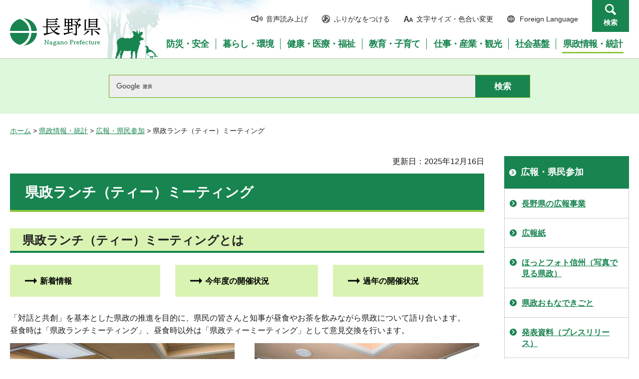

--- FILE ---
content_type: text/html
request_url: http://www.pref.nagano.lg.jp.cache.yimg.jp/koho/kensei/koho/lunchmeeting/lunchmeeting/index.html
body_size: 5126
content:
<?xml version="1.0" encoding="utf-8"?>
<!DOCTYPE html PUBLIC "-//W3C//DTD XHTML 1.0 Transitional//EN" "http://www.w3.org/TR/xhtml1/DTD/xhtml1-transitional.dtd">
<html xmlns="http://www.w3.org/1999/xhtml" lang="ja" xml:lang="ja">
<head>
<meta http-equiv="Content-Type" content="text/html; charset=utf-8" />
<meta http-equiv="Content-Style-Type" content="text/css" />
<meta http-equiv="Content-Script-Type" content="text/javascript" />

<title>県政ランチ（ティー）ミーティング／長野県</title>

<meta name="author" content="長野県" />
<meta name="viewport" content="width=device-width, maximum-scale=3.0" />
<meta name="format-detection" content="telephone=no" />
<link href="/shared/site_rn/style/default.css" rel="stylesheet" type="text/css" media="all" />
<link href="/shared/site_rn/style/layout.css" rel="stylesheet" type="text/css" media="all" />
<link href="/shared/templates/free_rn/style/edit.css" rel="stylesheet" type="text/css" media="all" />
<link href="/shared/site_rn/style/smartphone.css" rel="stylesheet" media="only screen and (max-width : 640px)" type="text/css" class="mc_css" />
<link href="/shared/site_rn/images/favicon/favicon.ico" rel="shortcut icon" type="image/vnd.microsoft.icon" />
<link href="/shared/site_rn/images/favicon/apple-touch-icon-precomposed.png" rel="apple-touch-icon-precomposed" />
<script type="text/javascript" src="/shared/site_rn/js/jquery.js"></script>
<script type="text/javascript" src="/shared/site_rn/js/setting.js"></script>
<script type="text/javascript" src="/shared/system/js/furigana/ysruby.js"></script>
<script type="text/javascript" src="/shared/js/readspeaker/ReadSpeaker.js?pids=embhl"></script>





<script type="text/javascript" src="/shared/js/ga.js"></script>
<script type="text/javascript" src="/shared/js/ga_social_tracking.js"></script>
</head>
<body class="format_free no_javascript">
<script type="text/javascript" src="/shared/site_rn/js/init.js"></script>
<div id="tmp_wrapper">
<noscript>
<p>このサイトではJavaScriptを使用したコンテンツ・機能を提供しています。JavaScriptを有効にするとご利用いただけます。</p>
</noscript>
<p><a href="#tmp_honbun" class="skip">本文へスキップします。</a></p>
<div id="tmp_hg">

<div id="tmp_header">
<div class="container">
<div id="tmp_hlogo">
<p><a href="/index.html"><span>長野県Nagano Prefecture</span></a></p>
</div>
<div id="tmp_means">
<ul id="tmp_hnavi">
	<li class="hnavi_sound"><a accesskey="L" href="//app-as.readspeaker.com/cgi-bin/rsent?customerid=9726&amp;lang=ja_jp&amp;readid=tmp_readcontents&amp;url=" onclick="readpage(this.href, 'tmp_readspeaker'); return false;" rel="nofollow" target="_blank"><span>音声読み上げ</span></a></li>
	<li class="hnavi_kana"><a data-contents="tmp_wrapper" href="javascript:void(0);" id="furigana">ふりがなをつける</a></li>
	<li class="hnavi_change"><a href="/moji/index.html"><span>文字サイズ・色合い変更</span></a></li>
	<li lang="en" xml:lang="en" class="hnavi_language"><a href="/government/index.html"><span>Foreign Language</span></a></li>
	<li class="hnavi_contact"><a href="/otoiawase/index.html"><span>お問い合わせ</span></a></li>
	<li class="hnavi_search"><a href="javascript:void(0)">検索</a></li>
</ul>
<div class="gnavi">
<ul>
	<li class="glist1"><a href="/bosaianzen/index.html"><span>防災・安全</span></a></li>
	<li class="glist2"><a href="/kurashi/index.html"><span>暮らし・環境</span></a></li>
	<li class="glist3"><a href="/kenko/index.html"><span>健康・医療・福祉</span></a></li>
	<li class="glist4"><a href="/kyoiku/index.html"><span>教育・子育て</span></a></li>
	<li class="glist5"><a href="/sangyo/index.html"><span>仕事・産業・観光</span></a></li>
	<li class="glist6"><a href="/infra/index.html"><span>社会基盤</span></a></li>
	<li class="glist7"><a href="/kensei/index.html"><span>県政情報・統計</span></a></li>
</ul>
</div>
</div>
</div>
<ul id="tmp_hnavi_s">
	<li id="tmp_hnavi_access"><a href="/zaikatsu/kensei/gaiyo/chousha/floor/index.html"><span class="icon">&nbsp;</span><span class="text">アクセス</span></a></li>
	<li id="tmp_hnavi_lmenu"><a href="javascript:void(0);"><span class="icon">&nbsp;</span><span class="text">メニュー</span></a></li>
	<li id="tmp_hnavi_rmenu"><a href="javascript:void(0);"><span class="icon">&nbsp;</span><span class="text">検索</span></a></li>
</ul>
<div id="tmp_sma_menu">
<div id="tmp_sma_lmenu" class="wrap_sma_sch">
<div class="sma_sch">
<div id="tmp_wrap_sma_lnavi">&nbsp;</div>
<p class="close_btn"><a href="javascript:void(0);"><span>閉じる</span></a></p>
</div>
</div>
<div id="tmp_sma_rmenu" class="wrap_sma_sch">
<div class="sma_sch">
<div id="tmp_wrap_sma_rnavi">
<div id="tmp_search_popup" class="rn_menu">
<div class="search_information">
<div class="container"><a href="javascript:void(0)" class="btn_close_top btn_close">閉じる</a></div>
<div class="panel_search search_content">
<div class="search_keyword">
<div class="form_search">
<div class="form_search_top">
<p class="search_title">キーワードから探す</p>
<a href="/koho/kensei/koho/homepage/kensaku.html" class="how_to_use">検索の使い方</a></div>
<div id="tmp_menu_search_inner" class="rn_search_inner">
<form action="/search/result.html" id="tmp_gsearch_menu" name="tmp_gsearch_menu">
<div id="tmp_gsearch_menu_inner2" class="rn_search_inner2">
<div class="wrap_sch_box">
<p class="sch_box"><input id="tmp_menu_query" name="q" size="31" title="サイト内検索" type="text" class="rn_query" /></p>
</div>
<div class="wrap_sch_btn">
<p class="sch_btn"><input id="tmp_menu_search_submit" name="sa" type="submit" value="検索" class="rn_search_submit" /></p>
<p id="tmp_sma_search_hidden"><input name="cx" type="hidden" value="015495834277161279722:k-gumiktbnm" /> <input name="ie" type="hidden" value="UTF-8" /> <input name="cof" type="hidden" value="FORID:9" /></p>
</div>
</div>
</form>
</div>
</div>
<div class="frequently_search">
<p class="search_title">よく検索されるキーワード</p>
<ul class="keyword_list">
	<li id="tmp_search_ajax"><a href="/search_keyword.html" id="tmp_search_ajax_href">よく検索されるキーワード</a></li>
</ul>
</div>
</div>
<div class="search_purpose_top">
<p class="search_title">目的から探す</p>
<ul class="purpose_list">
	<li>目的から探す</li>
</ul>
</div>
<a href="javascript:void(0)" class="btn_close_bottom btn_close">閉じる</a></div>
</div>
</div>
<p class="close_btn"><a href="javascript:void(0);"><span>閉じる</span></a></p>
</div>
</div>
</div>
</div>
</div>

<div id="tmp_wrap_header_search" class="wrap_rn_search">
<div id="tmp_header_search" class="container">
<div id="tmp_header_search_inner" class="rn_search_inner">
<form action="/search/result.html" id="tmp_gsearch_header" name="tmp_gsearch_header">
<div id="tmp_gsearch_header_inner2" class="rn_search_inner2">
<div class="wrap_sch_box">
<p class="sch_box"><input id="tmp_query" title="サイト内検索" name="q" size="31" type="text" class="rn_query" /></p>
</div>
<div class="wrap_sch_btn">
<p class="sch_btn"><input id="tmp_header_search_submit" name="sa" type="submit" value="検索" class="rn_search_submit" /></p>
<p id="tmp_menu_search_hidden">
	<input name="cx" type="hidden" value="015495834277161279722:k-gumiktbnm" />
	<input name="ie" type="hidden" value="UTF-8" />
	<input name="cof" type="hidden" value="FORID:9" />
</p>
</div>
</div>
</form>
</div>
</div>
</div>

</div>
<div id="tmp_pankuzu">
<p><a href="/index.html">ホーム</a> &gt; <a href="/kensei/index.html">県政情報・統計</a> &gt; <a href="/kensei/koho/index.html">広報・県民参加</a> &gt; 県政ランチ（ティー）ミーティング</p>
</div>
<div id="tmp_wrap_main" class="column_rnavi">
<div id="tmp_main">
<div class="wrap_col_main">
<div class="col_main">
<p id="tmp_honbun" class="skip">ここから本文です。</p>
<div id="tmp_readspeaker" class="rs_preserve rs_skip"></div>
<div id="tmp_readcontents">

<p id="tmp_update">更新日：2025年12月16日</p>

<div id="tmp_contents">
<h1>県政ランチ（ティー）ミーティング</h1>
<h2>県政ランチ（ティー）ミーティングとは</h2>
<div class="col3">
			<div class="col3L">
			<ul class="box_btn">
				<li><a href="#sin">新着情報</a></li>
			</ul>
			</div>
			<div class="col3M">
			<ul class="box_btn">
				<li><a href="#r3">今年度の開催状況</a></li>
			</ul>
			</div>
			<div class="col3R">
			<ul class="box_btn">
				<li><a href="#kako">過年の開催状況</a></li>
			</ul>
			</div>
</div>
<p>「対話と共創」を基本とした県政の推進を目的に、県民の皆さんと知事が昼食やお茶を飲みながら県政について語り合います。<br />
昼食時は「県政ランチミーティング」、昼食時以外は「県政ティーミーティング」として意見交換を行います。</p>
<div class="col2">
			<div class="col2L">
			<p><img alt="全体写真" height="300" src="/koho/kensei/koho/lunchmeeting/lunchmeeting/images/cleaned03141f65-1805-47e7-9e9b-68502ac416cf~1.jpg" width="450" /></p>
			<p>信州サウナ同盟・信州静岡山梨広域連盟の皆さんとの懇談</p>
			<p>（令和7年10月16日）</p>
			</div>
			<div class="col2R">
			<p><img alt="001" height="300" src="/koho/kensei/koho/lunchmeeting/lunchmeeting/images/pic001.jpg" width="450" /></p>
			<p>長野県難聴児の療育環境を考える会の皆さんとの懇談</p>
			<p>（令和7年3月4日）</p>
			</div>
</div>
<p>&nbsp;</p>

<h2><a id="sin" name="sin">新着情報</a></h2>
<ul>
	<li><a href="/koho/happyou/press20251205.html">「県政ティーミーティング」の参加グループを募集します</a></li>
</ul>
<h2><a id="r3" name="r3">令和7年度の開催状況</a></h2>
<table align="left" border="1" cellpadding="5" cellspacing="0" summary="" width="100%">
	<tbody>
		<tr>
			<td class="bg_light_blue">回数</td>
			<td class="bg_light_blue">開催日</td>
			<td class="bg_light_blue">参加グループ</td>
			<td class="bg_light_blue">懇談内容</td>
			<td class="bg_light_blue">開催概要</td>
			<td class="bg_light_blue">発言要旨</td>
		</tr>
		<tr>
			<td>1</td>
			<td>
			<p>令和7年10月16日</p>
			</td>
			<td>信州サウナ同盟・信州静岡山梨広域連盟</td>
			<td>
			<p>アウトドアサウナを核とした広域連携と地域活性化－2027信州ＤＣに向けて</p>
			</td>
			<td><a href="/koho/happyou/20251016_teameeting.html">開催概要</a></td>
			<td><a href="/koho/kensei/koho/lunchmeeting/lunchmeeting/documents/20251216_teameeting.pdf" class="icon_pdf">発言要旨（PDF：174KB）</a></td>
		</tr>
	</tbody>
</table>
<p>&nbsp;</p>
<p>&nbsp;</p>
<p>&nbsp;</p>
<p>&nbsp;</p>
<h2><a id="kako" name="kako">過去の開催状況</a></h2>
<p><a href="/koho/kensei/koho/lunchmeeting/lunchmeeting/documents/meeting_jisseki.pdf" class="icon_pdf">過去の開催状況一覧（PDF：292KB）</a></p>
<ul>
	<li><a href="/koho/kensei/koho/lunchmeeting/lunchmeeting/r6.html">令和6年度の開催状況</a></li>
	<li><a href="/koho/kensei/koho/lunchmeeting/lunchmeeting/r5.html">令和5年度の開催状況</a></li>
	<li><a href="/koho/kensei/koho/lunchmeeting/lunchmeeting/r4.html">令和4年度の開催状況</a></li>
	<li><a href="/koho/kensei/koho/lunchmeeting/lunchmeeting/r3.html">令和3年度の開催状況</a></li>
	<li><a href="/koho/kensei/koho/lunchmeeting/lunchmeeting/r2.html">令和2年度の開催状況</a></li>
	<li><a href="https://www.pref.nagano.lg.jp/koho/kensei/koho/lunchmeeting/lunchmeeting/r1.html">令和元年度の開催状況</a></li>
	<li><a href="/koho/kensei/koho/lunchmeeting/lunchmeeting/h30.html">平成30年度の開催状況</a></li>
	<li><a href="/koho/kensei/koho/lunchmeeting/lunchmeeting/h29.html">平成29年度の開催状況</a></li>
	<li><a href="/koho/kensei/koho/lunchmeeting/lunchmeeting/h28.html">平成28年度の開催状況</a></li>
	<li><a href="/koho/kensei/koho/lunchmeeting/lunchmeeting/h27.html">平成27年度の開催状況</a></li>
	<li><a href="/koho/kensei/koho/lunchmeeting/lunchmeeting/h26.html">平成26年度の開催状況</a></li>
	<li><a href="/koho/kensei/koho/lunchmeeting/lunchmeeting/h25.html">平成25年度の開催状況</a></li>
	<li><a href="/koho/kensei/koho/lunchmeeting/lunchmeeting/h24.html">平成24年度の開催状況</a></li>
	<li><a href="/koho/kensei/koho/lunchmeeting/lunchmeeting/h23.html">平成23年度の開催状況</a></li>
	<li><a href="/koho/kensei/koho/lunchmeeting/lunchmeeting/h22.html">平成22年度の開催状況</a></li>
</ul>
<p>&nbsp;</p>
<p>&nbsp;</p>
</div>
<div class="rs_skip">
<div class="plugin">
<p class="plugin_img"><a href="https://get.adobe.com/jp/reader/"><img src="/shared/images/plugin/get_reader.png" alt="Adobe Acrobat Readerのダウンロードページへ" width="158" height="39" /></a></p>
<p>PDF形式のファイルをご覧いただく場合には、Adobe Acrobat Readerが必要です。Adobe Acrobat Readerをお持ちでない方は、バナーのリンク先から無料ダウンロードしてください。</p>
</div>
</div>
</div>


</div>
</div>
<div class="wrap_col_rgt_navi">
<div class="col_rgt_navi">

<div id="tmp_lnavi">
<div id="tmp_lnavi_ttl">
<p><a href="/kensei/koho/index.html">広報・県民参加</a></p>
</div>
<div id="tmp_lnavi_cnt">
<ul>
<li><a href="/koho/kensei/soshiki/soshiki/koho.html">長野県の広報事業</a></li>
<li><a href="/kensei/koho/naganoken/index.html">広報紙</a></li>
<li><a href="/kensei/koho/kensei-photo/index.html">ほっとフォト信州（写真で見る県政）</a></li>
<li><a href="/koho/kensei/koho/omonadekigoto/kensei/index.html">県政おもなできごと</a></li>
<li><a href="/kensei/koho/pressreleases/index.html">発表資料（プレスリリース）</a></li>
<li><a href="/kensei/koho/homepage/index.html">ホームページ運営</a></li>
<li><a href="/kensei/koho/kids/index.html">キッズページ</a></li>
<li><a href="/koho/kensei/koho/public/index.html">皆様のご意見を募集しています。（パブリックコメント）</a></li>
<li><a href="/koho/kensei/koho/townmeeting/index.html">県政タウンミーティングのご紹介</a></li>
<li><a href="/koho/seisakutaiwa/seisakutaiwa.html">政策対話</a></li>
<li><a href="/koho/kensei/koho/lunchmeeting/lunchmeeting/index.html">県政ランチ（ティー）ミーティング</a></li>
<li><a href="/kensei/koho/monitor/index.html">県政アンケート調査</a></li>
<li><a href="/koho/kensei/koho/hotline/index.html">県民ホットライン</a></li>
<li><a href="/koho/kensei/koho/kengaku/kengaku/index.html">長野県庁見学</a></li>
<li><a href="/koho/kensei/koho/kaikenjoannai/riyo.html">会見場ご利用のご案内</a></li>
<li><a href="/koho/demaekouza.html">長野県政出前講座</a></li>
<li><a href="/shinko/idouchijishitsu/idouchijishitsu.html">しあわせ信州移動知事室</a></li>
<li><a href="/koho/kensei/koho/bangumi/catv-koho/index.html">テレビ広報番組「信州のチカラ」</a></li>
<li><a href="/kensei/koho/radio.html">ラジオ広報番組</a></li>
<li><a href="/koho/kensei/koho/bangumi/movie.html">ムービートピックス</a></li>
<li><a href="/shinko/taiwasyukai/kaisaijoukyou.html">知事との県民対話集会</a></li>
<li><a href="/koho/yumekibou/index.html">信州ゆめ・きぼう大使</a></li>
<li><a href="/koho/koho/naganoken/socialmedia.html">ソーシャルメディア一覧</a></li>
<li><a href="/koho/seisakutaiwa/r5soukatsu.html">令和5年度「政策対話」実施結果概要について</a></li>
<li><a href="/koho/line.html">長野県LINE公式アカウント</a></li>
<li><a href="/koho/yumekibou/02.html">「信州ゆめ・きぼう大使」小平奈緒さん</a></li>
<li><a href="/koho/yumekibou/01.html">「信州ゆめ・きぼう大使」油井亀美也さん</a></li>
<li><a href="/koho/kensei/koho/taiwashuukai.html">テーマ別県民対話集会</a></li>
<li><a href="/koho/kohopartner/bosyu.html">令和7年度長野県広報パートナーを募集します</a></li>
<li><a href="/koho/event_info.html">イベント情報</a></li>
<li><a href="/koho/kohopartner/partner.html">長野県広報パートナーとは</a></li>
<li><a href="/koho/kensei/koho/koeki/index.html">長野県における公益通報窓口（県が処分または勧告等を行う権限を持つ法令違反行為）</a></li>
</ul>
</div>
</div>
<ul class="rnavi_btn">
	<li><a href="https://www.go-nagano.net/" target="_blank"><img alt="GoNAGANOバナー冬" src="/library_images/rnavi_b2.jpg" /></a></li>
	<li><a href="https://denwa-relay-service.jp/web_inquiry/?token=wzglneAGC3prhYO6Tt92yfRvNoaqIP" target="_blank"><img alt="電話リレーサービス手話で電話" src="/library_images/rnavi_shuwa.png" /></a></li>
</ul>
<ul class="rnavi_list_btn">
	<li class="rnavi_event"><a href="/koho/event_info.html" class="icon_calendar">イベント情報</a></li>
</ul>

</div>
</div>
</div>
</div>


</div>
<script type="text/javascript" src="/shared/js/dropdownmenu.js"></script>
<script type="text/javascript" src="/shared/site_rn/js/function.js"></script>
<script type="text/javascript" src="/shared/site_rn/js/main.js"></script>
</body>
</html>
